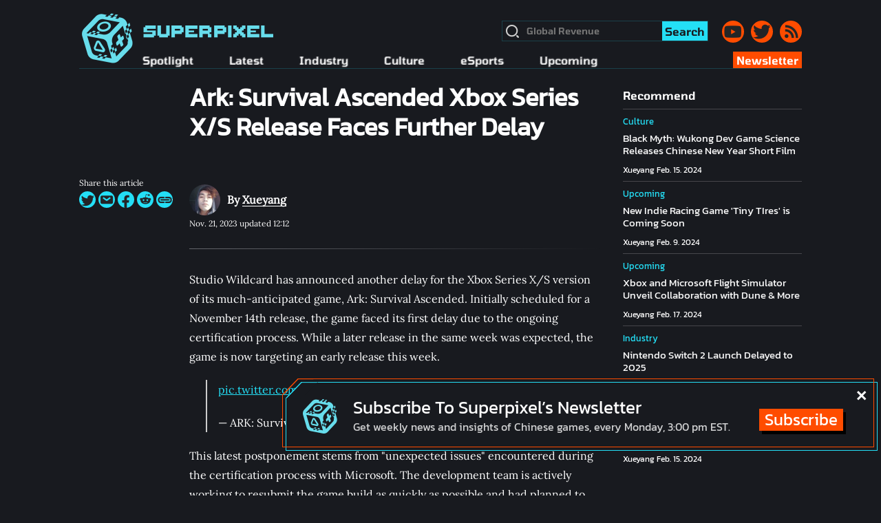

--- FILE ---
content_type: text/html; charset=UTF-8
request_url: https://www.superpixel.com/article/687673
body_size: 44227
content:
<!DOCTYPE html>
<html lang="en" xmlns="http://www.w3.org/1999/xhtml">

<head>
    <!-- Global site tag (gtag.js) - Google Analytics -->
<script async src="https://www.googletagmanager.com/gtag/js?id=G-JRL57P1D2K"></script>
<script>
  window.dataLayer = window.dataLayer || [];
  function gtag(){dataLayer.push(arguments);}
  gtag('js', new Date());

  gtag('config', 'G-JRL57P1D2K');
</script>
    <meta charset="UTF-8">
    
    
<meta http-equiv="X-UA-Compatible" content="IE=edge,chrome=1">
<meta http-equiv=Content-Type content="application/x-www-form-urlencoded;text/html;charset=utf-8">
<meta http-equiv="Cache-Control" content="no-transform" />
<meta http-equiv="Cache-Control" content="no-siteapp" />
<!-- <meta http-equiv="Content-Security-Policy" content="default-src * gap:; style-src * 'self' 'unsafe-inline'; script-src * 'self' 'unsafe-inline' 'unsafe-eval'"> -->
<meta name="format-detection" content="telephone=no">
<meta name="msapplication-tap-highlight" content="no">
<meta name="renderer" content="webkit">
<meta name="viewport" content="width=device-width,user-scalable=no,initial-scale=1,minimum-scale=1,maximum-scale=1">
<link rel="icon" href="https://storage.superpixel.com/dist/default/logo_bw.png" />
<link rel="apple-touch-icon-precomposed" href="https://storage.superpixel.com/dist/default/logo_bw.png">


<link rel="apple-touch-icon" href="https://storage.superpixel.com/dist/default/logo_blue.png" data-type="favicon" data-light="https://storage.superpixel.com/dist/default/logo_bw.png" data-dark="https://storage.superpixel.com/dist/default/logo_blue.png">
<link rel="icon" href="https://storage.superpixel.com/dist/default/logo_blue.png" data-type="favicon" data-light="https://storage.superpixel.com/dist/default/logo_bw.png" data-dark="https://storage.superpixel.com/dist/default/logo_blue.png">
<link rel="favicon" href="https://storage.superpixel.com/dist/default/logo_blue.png" data-type="favicon" data-light="https://storage.superpixel.com/dist/default/logo_bw.png" data-dark="https://storage.superpixel.com/dist/default/logo_blue.png">
<script>
  try {
    let colorSchemeQueryList = window.matchMedia('(prefers-color-scheme: light)');
    const setColorScheme = e => {
      if (e.matches) {
        var favicon = document.querySelectorAll('link[data-type="favicon"]');
        var i = favicon.length;
        while (i--) {
          favicon[i].setAttribute('href', favicon[i].dataset.light);
        }
      } else {
        var favicon = document.querySelectorAll('link[data-type="favicon"]');
        var i = favicon.length;
        while (i--) {
          favicon[i].setAttribute("href", favicon[i].dataset.dark);
        }
      }
    }
    setColorScheme(colorSchemeQueryList);
    colorSchemeQueryList.addListener(setColorScheme);
  } catch(e) {console.log(e?.message || '')}
</script>
<meta name="applicable-device" content="pc,mobile">
<meta name="MobileOptimized" content="width" />
<meta name="HandheldFriendly" content="true" />
<link rel="alternate" type="application/rss+xml" href="https://www.superpixel.com/rss/feed" title="superpixel-rss">
  <base target="_blank">

<link rel="preload" href="https://storage.superpixel.com/static/dist/assets/nav/Kanit.woff2" as="font" type="font/ttf" crossorigin="">
<link rel="preload" href="https://storage.superpixel.com/static/dist/assets/nav/Lora.woff2" as="font" type="font/ttf" crossorigin="">
<link rel="preload" href="https://storage.superpixel.com/static/dist/assets/nav/Tomorrow-SemiBold.woff2" as="font" type="font/ttf" crossorigin="">

<title>Ark: Survival Ascended Xbox Series X/S Release Faces Further Delay -- Superpixel</title>
<meta name="keywords" content="Ark: Survival Ascended,Delay,Xbox">
<meta name="description" content="Studio Wildcard has announced another delay for the Xbox Series X/S version of its much-anticipated game, Ark: Survival Ascended. Initially scheduled for a November 14th release, the game faced its fi">
<meta property="og:type" content="website" />
<meta property="og:title" content="Ark: Survival Ascended Xbox Series X/S Release Faces Further Delay -- Superpixel">
<meta property="og:description" content="Studio Wildcard has announced another delay for the Xbox Series X/S version of its much-anticipated game, Ark: Survival Ascended. Initially scheduled for a November 14th release, the game faced its fi">
<meta property="og:image" content="https://storage.superpixel.com/cover/4340930326710685965ad9676826539d.jpg">
<meta property="og:url" content="https://www.superpixel.com/article/687673/ark-survival-ascended-xbox-series-x-s-release-faces-further-delay">
<!-- twitter -->
<meta name="twitter:card" content="summary_large_image">
<meta name="twitter:url" content="https://www.superpixel.com/article/687673/ark-survival-ascended-xbox-series-x-s-release-faces-further-delay">
<meta name="twitter:title" content="Ark: Survival Ascended Xbox Series X/S Release Faces Further Delay -- Superpixel">
<meta name="twitter:description" content="Studio Wildcard has announced another delay for the Xbox Series X/S version of its much-anticipated game, Ark: Survival Ascended. Initially scheduled for a November 14th release, the game faced its fi">
<meta name="twitter:image" content="https://storage.superpixel.com/cover/4340930326710685965ad9676826539d.jpg@900xAUTO">    <link rel="stylesheet" href="https://storage.superpixel.com/static/dist/css/nav-09634627fe.css">
    <link rel="stylesheet" href="https://storage.superpixel.com/static/dist/css/doc-67a82b11f5.css">
</head>

<body>
  <style>
    .spui-menu-li[data="0"]:hover, .spui-menu-li[data="0"]:active, .spui-menu-li[data="0"].active{
        background-color: #FFCB20;
    }
    .spui-menu-li[data="0"]:hover, .spui-menu-li[data="0"]:active, .spui-menu-li[data="0"].active{
        color: #181A1F;
    }
    .spui-menu-li[data="1"]:hover, .spui-menu-li[data="1"]:active, .spui-menu-li[data="1"].active{
        background-color: #00F460;
    }
    .spui-menu-li[data="1"]:hover, .spui-menu-li[data="1"]:active, .spui-menu-li[data="1"].active{
        color: #181A1F;
    }
    .spui-menu-li[data="2"]:hover, .spui-menu-li[data="2"]:active, .spui-menu-li[data="2"].active{
        background-color: #67ddec;
    }
    .spui-menu-li[data="2"]:hover, .spui-menu-li[data="2"]:active, .spui-menu-li[data="2"].active{
        color: #181A1F;
    }
    .spui-menu-li[data="3"]:hover, .spui-menu-li[data="3"]:active, .spui-menu-li[data="3"].active{
        background-color: #FF4C00;
    }
    .spui-menu-li[data="3"]:hover, .spui-menu-li[data="3"]:active, .spui-menu-li[data="3"].active{
        color: #ffffff;
    }
    .spui-menu-li[data="4"]:hover, .spui-menu-li[data="4"]:active, .spui-menu-li[data="4"].active{
        background-color: #f402B0;
    }
    .spui-menu-li[data="4"]:hover, .spui-menu-li[data="4"]:active, .spui-menu-li[data="4"].active{
        color: #ffffff;
    }
    .spui-menu-li[data="5"]:hover, .spui-menu-li[data="5"]:active, .spui-menu-li[data="5"].active{
        background-color: #9600F0;
    }
    .spui-menu-li[data="5"]:hover, .spui-menu-li[data="5"]:active, .spui-menu-li[data="5"].active{
        color: #ffffff;
    }

            .tag-style-3 {
            color: #232427;
        }
                .tag-style-3 {
            background-color: #67ddec;
        }
        .card-border-3 {
            border: 1px solid #67ddec32;
        }
        .card-border-3:hover, .card-border-3:active{
            border: 1px solid #67ddec;
        }
                .tag-style-4 {
            color: #ffffff;
        }
                .tag-style-4 {
            background-color: #f6520e;
        }
        .card-border-4 {
            border: 1px solid #f6520e32;
        }
        .card-border-4:hover, .card-border-4:active{
            border: 1px solid #f6520e;
        }
                .tag-style-5 {
            color: #ffffff;
        }
                .tag-style-5 {
            background-color: #961fff;
        }
        .card-border-5 {
            border: 1px solid #961fff32;
        }
        .card-border-5:hover, .card-border-5:active{
            border: 1px solid #961fff;
        }
                .tag-style-7 {
            color: #ffffff;
        }
                .tag-style-7 {
            background-color: #f32bbb;
        }
        .card-border-7 {
            border: 1px solid #f32bbb32;
        }
        .card-border-7:hover, .card-border-7:active{
            border: 1px solid #f32bbb;
        }
                .tag-style-6 {
            color: #ffffff;
        }
                .tag-style-6 {
            background-color: #f32bbb;
        }
        .card-border-6 {
            border: 1px solid #f32bbb32;
        }
        .card-border-6:hover, .card-border-6:active{
            border: 1px solid #f32bbb;
        }
                .tag-style-8 {
            color: #ffffff;
        }
                .tag-style-8 {
            background-color: #f32bbb;
        }
        .card-border-8 {
            border: 1px solid #f32bbb32;
        }
        .card-border-8:hover, .card-border-8:active{
            border: 1px solid #f32bbb;
        }
                .tag-style-9 {
            color: #ffffff;
        }
                .tag-style-9 {
            background-color: #f32bbb;
        }
        .card-border-9 {
            border: 1px solid #f32bbb32;
        }
        .card-border-9:hover, .card-border-9:active{
            border: 1px solid #f32bbb;
        }
                .tag-style-10 {
            color: #ffffff;
        }
                .tag-style-10 {
            background-color: #f32bbb;
        }
        .card-border-10 {
            border: 1px solid #f32bbb32;
        }
        .card-border-10:hover, .card-border-10:active{
            border: 1px solid #f32bbb;
        }
                .tag-style-11 {
            color: #ffffff;
        }
                .tag-style-11 {
            background-color: #961fff;
        }
        .card-border-11 {
            border: 1px solid #961fff32;
        }
        .card-border-11:hover, .card-border-11:active{
            border: 1px solid #961fff;
        }
                .tag-style-12 {
            color: #ffffff;
        }
                .tag-style-12 {
            background-color: #961fff;
        }
        .card-border-12 {
            border: 1px solid #961fff32;
        }
        .card-border-12:hover, .card-border-12:active{
            border: 1px solid #961fff;
        }
                .tag-style-13 {
            color: #ffffff;
        }
                .tag-style-13 {
            background-color: #961fff;
        }
        .card-border-13 {
            border: 1px solid #961fff32;
        }
        .card-border-13:hover, .card-border-13:active{
            border: 1px solid #961fff;
        }
                .tag-style-14 {
            color: #ffffff;
        }
                .tag-style-14 {
            background-color: #f6520e;
        }
        .card-border-14 {
            border: 1px solid #f6520e32;
        }
        .card-border-14:hover, .card-border-14:active{
            border: 1px solid #f6520e;
        }
                .tag-style-15 {
            color: #ffffff;
        }
                .tag-style-15 {
            background-color: #f6520e;
        }
        .card-border-15 {
            border: 1px solid #f6520e32;
        }
        .card-border-15:hover, .card-border-15:active{
            border: 1px solid #f6520e;
        }
                .tag-style-16 {
            color: #ffffff;
        }
                .tag-style-16 {
            background-color: #f6520e;
        }
        .card-border-16 {
            border: 1px solid #f6520e32;
        }
        .card-border-16:hover, .card-border-16:active{
            border: 1px solid #f6520e;
        }
                .tag-style-17 {
            color: #ffffff;
        }
                .tag-style-17 {
            background-color: #f6520e;
        }
        .card-border-17 {
            border: 1px solid #f6520e32;
        }
        .card-border-17:hover, .card-border-17:active{
            border: 1px solid #f6520e;
        }
                .tag-style-18 {
            color: #232427;
        }
                .tag-style-18 {
            background-color: #67ddec;
        }
        .card-border-18 {
            border: 1px solid #67ddec32;
        }
        .card-border-18:hover, .card-border-18:active{
            border: 1px solid #67ddec;
        }
                .tag-style-19 {
            color: #232427;
        }
                .tag-style-19 {
            background-color: #67ddec;
        }
        .card-border-19 {
            border: 1px solid #67ddec32;
        }
        .card-border-19:hover, .card-border-19:active{
            border: 1px solid #67ddec;
        }
                .tag-style-20 {
            color: #232427;
        }
                .tag-style-20 {
            background-color: #67ddec;
        }
        .card-border-20 {
            border: 1px solid #67ddec32;
        }
        .card-border-20:hover, .card-border-20:active{
            border: 1px solid #67ddec;
        }
                .tag-style-21 {
            color: #ffffff;
        }
                .tag-style-21 {
            background-color: #961fff;
        }
        .card-border-21 {
            border: 1px solid #961fff32;
        }
        .card-border-21:hover, .card-border-21:active{
            border: 1px solid #961fff;
        }
                .tag-style-22 {
            color: #ffffff;
        }
                .tag-style-22 {
            background-color: #f6520e;
        }
        .card-border-22 {
            border: 1px solid #f6520e32;
        }
        .card-border-22:hover, .card-border-22:active{
            border: 1px solid #f6520e;
        }
                .tag-style-23 {
            color: #232427;
        }
                .tag-style-23 {
            background-color: #67ddec;
        }
        .card-border-23 {
            border: 1px solid #67ddec32;
        }
        .card-border-23:hover, .card-border-23:active{
            border: 1px solid #67ddec;
        }
    
</style>
<div id="navigator" class="spui-menu-container">
    <div class="spui-menu-main-outer">
        <div class="spui-menu-main">
            <a id="spui-nav-logo" href="/" target="_self">
                <div class="spui-logo-icon spui-icon"></div>
                <div class="spui-logo-text spui-icon"></div>
            </a>
                        <div id="spui-nav-toggle" onclick="handleMenuToggle()">
                <div class="spui-icon spui-toggle-icon"></div>
            </div>
            <div class="spui-nav-row-top">
                <div class="spui-menu-search">
                    <div class="spui-menu-search-icon spui-icon"></div>
                    <input class="spui-font-menu spui-menu-search-input" placeholder="Global Revenue" data-default="Global Revenue">
                    <div class="button spui-font-menu spui-menu-search-button">
                        <div class="button-text">Search</div>
                    </div>
                </div>
                <a class="spui-menu-social button" href="https://www.youtube.com/channel/UCOghYSywaIKPBAcezuK_pZg" target="_blank">
                    <div class="spui-icon icon-youtube"></div>
                </a>
                <a class="spui-menu-social button" href="https://twitter.com/superpixelnews" target="_blank">
                    <div class="spui-icon icon-twitter"></div>
                </a>
                <a class="spui-menu-social button" href="https://www.superpixel.com/rss/feed" target="_blank">
                    <div class="spui-icon icon-rss"></div>
                </a>
            </div>
            <div class="spui-flex-box spui-nav-row-bottom">
                <ul class="spui-menu-ul">
                                        <li class="button spui-menu-li spui-font-menu " data="0">
                        <a class="spui-menu-item" href="/spotlight" target="_self">
                            <span>Spotlight</span>
                        </a>
                    </li>
                                        <li class="button spui-menu-li spui-font-menu " data="1">
                        <a class="spui-menu-item" href="/latest" target="_self">
                            <span>Latest</span>
                        </a>
                    </li>
                                        <li class="button spui-menu-li spui-font-menu " data="2">
                        <a class="spui-menu-item" href="/industry" target="_self">
                            <span>Industry</span>
                        </a>
                    </li>
                                        <li class="button spui-menu-li spui-font-menu " data="3">
                        <a class="spui-menu-item" href="https://www.superpixel.com/culture" target="_self">
                            <span>Culture</span>
                        </a>
                    </li>
                                        <li class="button spui-menu-li spui-font-menu " data="4">
                        <a class="spui-menu-item" href="https://www.superpixel.com/esports" target="_self">
                            <span>eSports</span>
                        </a>
                    </li>
                                        <li class="button spui-menu-li spui-font-menu " data="5">
                        <a class="spui-menu-item" href="https://www.superpixel.com/upcoming" target="_self">
                            <span>Upcoming</span>
                        </a>
                    </li>
                                    </ul>
                <div class="spui-menu-newsletter spui-font-menu button" onclick="handleShowSubscribe()">
                    <div class="button-text">Newsletter</div>
                </div>
            </div>
        </div>
    </div>
</div>
<div id="navigator-slider" class="spui-menu-slider-container">
    <div class="spui-menu-slider-outer">
        <div class="spui-slider-menu">
            <div class="spui-slider-search spui-flex-box">
                <div class="spui-menu-search-icon spui-icon"></div>
                <input class="spui-font-menu spui-slider-search-input" placeholder="Elden Ring" data-default="Elden Ring">
                <div class="button spui-font-menu spui-slider-search-button">
                    <div class="button-text">Search</div>
                </div>
            </div>
            <ul class="spui-slider-menu-ul">
                                <li class="spui-font-menu " data="0">
                    <a class="spui-slider-menu-item" href="/spotlight" target="_self">
                        <i class="spui-icon spui-slider-menu-icon"></i>
                        <span>Spotlight</span>
                    </a>
                </li>
                                <li class="spui-font-menu " data="1">
                    <a class="spui-slider-menu-item" href="/latest" target="_self">
                        <i class="spui-icon spui-slider-menu-icon"></i>
                        <span>Latest</span>
                    </a>
                </li>
                                <li class="spui-font-menu " data="2">
                    <a class="spui-slider-menu-item" href="/industry" target="_self">
                        <i class="spui-icon spui-slider-menu-icon"></i>
                        <span>Industry</span>
                    </a>
                </li>
                                <li class="spui-font-menu " data="3">
                    <a class="spui-slider-menu-item" href="https://www.superpixel.com/culture" target="_self">
                        <i class="spui-icon spui-slider-menu-icon"></i>
                        <span>Culture</span>
                    </a>
                </li>
                                <li class="spui-font-menu " data="4">
                    <a class="spui-slider-menu-item" href="https://www.superpixel.com/esports" target="_self">
                        <i class="spui-icon spui-slider-menu-icon"></i>
                        <span>eSports</span>
                    </a>
                </li>
                                <li class="spui-font-menu " data="5">
                    <a class="spui-slider-menu-item" href="https://www.superpixel.com/upcoming" target="_self">
                        <i class="spui-icon spui-slider-menu-icon"></i>
                        <span>Upcoming</span>
                    </a>
                </li>
                            </ul>
        </div>
        <div class="spui-slider-bottom">
            <div data-sub="0" class="spui-nav-subscribe spui-flex-box subscribe-element" onclick="handleShowSubscribe()">
                <i class="spui-icon spui-icon-mail"></i>
                <div class="spui-flex">SUBSCRIBE</div>
                <i class="spui-icon-sub-arrow spui-icon"></i>
            </div>
            <div class="spui-slide-socials spui-flex-box">
                <a class="spui-menu-social button" href="https://www.youtube.com/channel/UCOghYSywaIKPBAcezuK_pZg" target="_blank">
                    <div class="spui-icon icon-youtube icon-sm"></div>
                </a>
                <a class="spui-menu-social button" href="https://twitter.com/superpixelnews" target="_blank">
                    <div class="spui-icon icon-twitter icon-sm"></div>
                </a>
                <a class="spui-menu-social button" href="https://www.superpixel.com/rss/feed" target="_blank">
                    <div class="spui-icon icon-rss icon-sm"></div>
                </a>
            </div>
        </div>
    </div>
</div>
<div class="spui-menu-gap">
</div>
    <div id="wrapper" class="spui-wrapper spui-flex-list">
        <div class="spui-main spui-uniblock">
            <div class="spui-page-container spui-flex-box">
                <!-- main content list -->
                <div class="spui-main-container main-container ">
                    <!-- content -->
                    <div class="spui-doc-main spui-flex-box">
                        <div class="spui-doc-fixed-toolbar spui-font-content">
                          <div>Share this article</div>
                          <div class="share-actions spui-flex-box">
                            <a target="_blank" href="#" class="share-action-button icon-sm button social-share-twitter">
                              <div class="spui-icon icon-twitter icon-fit icon-sm"></div>
                            </a>
                            <a href="mailto:" target="_self" class="share-action-button icon-sm button social-share-mail">
                              <div class="spui-icon icon-mail icon-fit icon-sm"></div>
                            </a>
                            <a target="_blank" href="#" class="share-action-button icon-sm button social-share-facebook">
                              <div class="spui-icon icon-facebook icon-fit icon-sm"></div>
                            </a>
                            <a target="_blank" href="#"  class="share-action-button icon-sm button social-share-reddit">
                              <div class="spui-icon icon-reddit icon-fit icon-sm"></div>
                            </a>
                            <div target="_blank" class="share-action-button icon-sm button social-share-link">
                              <div class="spui-icon icon-link icon-fit icon-sm"></div>
                              <input class="spui-link-hide" style="width:1px; height:1px; overflow:hidden">
                            </div>
                          </div>
                        </div>
                        <div class="spui-doc-left-container spui-flex">
                            <div class="spui-doc-section spui-gradient-border-bottom">
                                <h1 class="spui-doc-title doc-title spui-bold spui-font-title">Ark: Survival Ascended Xbox Series X/S Release Faces Further Delay</h1>
                                <div class="spui-doc-brief doc-subtitle spui-font-content" style="font-style:italic"></div>
                                <!-- banner -->
                                                                                                                                <div class="spui-doc-info spui-flex-box spui-gradient-border-bottom">
                                                                        <div class="spui-flex">
                                        <a class="spui-author-container spui-flex-box" href="/author/Xueyang">
                                            <img class="spui-author-avatar spui-object-fit-cover" src="https://storage.superpixel.com/avatar/99d191fe975180a37cc4989b4dc848a5.jpg@100x100" alt="">
                                            <div class="spui-author-name-bar spui-font-content">By <span class="spui-author-name">Xueyang</span></div>
                                        </a>
                                        <div class="spui-doc-datetime spui-font-content">Nov. 21, 2023 updated 12:12</div>
                                    </div>
                                                                        <div class="spui-doc-share-bar spui-flex-box">
                                        <div class="spui-doc-handle-bar-title spui-f18">SHARE</div>
                                        <div class="spui-flex-box">
                                            <a target="_blank" href="#" class="share-action-button icon-sm button social-share-twitter">
                                            <div class="spui-icon icon-twitter icon-sm"></div>
                                            </a>
                                            <a href="mailto:" target="_self" class="share-action-button icon-sm button social-share-mail">
                                            <div class="spui-icon icon-mail icon-sm"></div>
                                            </a>
                                            <a target="_blank" href="#" class="share-action-button icon-sm button social-share-facebook">
                                            <div class="spui-icon icon-facebook icon-sm"></div>
                                            </a>
                                            <a target="_blank" href="#"  class="share-action-button icon-sm button social-share-reddit">
                                            <div class="spui-icon icon-reddit icon-sm"></div>
                                            </a>
                                            <div target="_blank" class="share-action-button icon-sm button social-share-link">
                                            <div class="spui-icon icon-link icon-sm"></div>
                                            <input class="spui-link-hide" style="width:1px; height:1px; overflow:hidden">
                                            </div>
                                        </div>
                                    </div>
                                </div>
                                <article id="doc-content" class="spui-doc-content spui-font-content">
                                    <p>Studio Wildcard has announced another delay for the Xbox Series X/S version of its much-anticipated game, Ark: Survival Ascended. Initially scheduled for a November 14th release, the game faced its first delay due to the ongoing certification process. While a later release in the same week was expected, the game is now targeting an early release this week.</p>
<blockquote class="twitter-tweet">
<p lang="zxx" dir="ltr"><a href="https://t.co/lPkHLXxkqA">pic.twitter.com/lPkHLXxkqA</a></p>
&mdash; ARK: Survival Ascended (@survivetheark) <a href="https://twitter.com/survivetheark/status/1724974584955556043?ref_src=twsrc%5Etfw">November 16, 2023</a></blockquote>
<p>
<script async="" src="https://platform.twitter.com/widgets.js" charset="utf-8"></script>
</p>
<p>This latest postponement stems from "unexpected issues" encountered during the certification process with Microsoft. The development team is actively working to resubmit the game build as quickly as possible and had planned to provide a more detailed update by the end of last week, which has yet to materialize. Studio Wildcard has expressed commitment to resolving these issues swiftly to ensure the game's prompt release.</p>
<p>In contrast, the PlayStation 5 version of Ark: Survival Ascended appears to be on track, with Studio Wildcard confirming its collaboration with Sony and partners for a launch by the end of November. The exact release date for the PS5 version will be announced once substantial progress has been made.</p>
<p style="text-align: center;"><img data-original="https://storage.superpixel.com/article/687673/f040db8eb841e7b5610625d3923f3c0e.jpg@900xAUTO" width="800" height="450" alt="Ark: Survival Ascended Xbox Series X/S Release Faces Further Delay" /><span class="spui-img-alt">Ark: Survival Ascended Xbox Series X/S Release Faces Further Delay</span></p>
<p>Ark: Survival Ascended, currently available on PC via Steam Early Access, was initially conceived as a free upgrade to Ark: Survival Evolved. However, it evolved into a standalone game. Built on Unreal Engine 5.2, the game promises stunning visuals and enhanced physics, alongside several quality-of-life improvements, although there are areas where technical performance could be enhanced.</p>
<p>Source: <a href="https://twitter.com/survivetheark/status/1724974584955556043?ref_src=twsrc%5Etfw%7Ctwcamp%5Etweetembed%7Ctwterm%5E1724974584955556043%7Ctwgr%5E77c82b1e66e45b9eb9b535d54e0ab8a0a54acd14%7Ctwcon%5Es1_&amp;ref_url=https%3A%2F%2Fgamingbolt.com%2Fark-survival-ascended-delayed-again-on-xbox-series-x-s" target="_blank" rel="noopener">X</a></p>                                </article>
                                <!--<ul id="doc-tags-list" class="spui-doc-tags-list spui-flex-list">
                                                                                                            <li><a class="spui-bold" href="/tag/Ark: Survival Ascended">Ark: Survival Ascended</a></li>
                                                                        <li><a class="spui-bold" href="/tag/Delay">Delay</a></li>
                                                                        <li><a class="spui-bold" href="/tag/Xbox">Xbox</a></li>
                                                                    </ul>-->
                            </div>
                                        
                            <!-- <div class="spui-doc-handle-bar spui-section spui-flex-box">
                                <div class="spui-doc-handle-bar-title spui-f18 spui-grey spui-bold">SHARE THIS STORY</div>
                                <ul class="spui-share-platform-list spui-flex spui-flex-list">
                                    <li>
                                        <a href="mailto:" target="_self" class="spui-doc-social-item spui-icon-message spui-icon-social social-share-mail" type="small"></a>
                                    </li>
                                    <li>
                                        <a href="#" target="_blank" class="spui-doc-social-item spui-icon-facebook spui-icon-social social-share-facebook" type="small"></a>
                                    </li>
                                    <li>
                                        <a href="#" target="_blank" class="spui-doc-social-item spui-icon-twitter spui-icon-social social-share-twitter" type="small"></a>
                                    </li>
                                    <li>
                                        <a href="#" target="_blank" class="spui-doc-social-item spui-icon-reddit spui-icon-social social-share-reddit" type="small"></a>
                                    </li>
                                </ul>
                                <div class="spui-doc-handle-bar-rss spui-f18 spui-grey">GET OUR RSS</div>
                                <button class="spui-bold" onclick="handleShowSubscribe()">SUBSCRIBE</button>
                            </div> -->
<!-- comment -->
<div id="disqus_thread" style="margin: 30px 0"></div>
    <script>
        /**
        *  RECOMMENDED CONFIGURATION VARIABLES: EDIT AND UNCOMMENT THE SECTION BELOW TO INSERT DYNAMIC VALUES FROM YOUR PLATFORM OR CMS.
        *  LEARN WHY DEFINING THESE VARIABLES IS IMPORTANT: https://disqus.com/admin/universalcode/#configuration-variables    */
        var disqus_config = function () {
        this.page.url = 'https://www.superpixel.com/article/687673';  
        this.page.identifier = 'Article-'+'687673'; 
        };
        
        (function() { // DON'T EDIT BELOW THIS LINE
        var d = document, s = d.createElement('script');
        s.src = 'https://www-superpiexel-com.disqus.com/embed.js';
        s.setAttribute('data-timestamp', +new Date());
        (d.head || d.body).appendChild(s);
        })();
    </script>
    <noscript>Please enable JavaScript to view the <a href="https://disqus.com/?ref_noscript">comments powered by Disqus.</a></noscript>
<!-- comment end -->
                            <div class="spui-doc-view-more">
                                                                                    <div class="spui-recommend-line-title spui-font-menu">View More</div>
                                
                                                                                                                                                                                                                                                                                                                                                                                                                                                                                                            <a class="spui-lastest-news-card card-border-5" href="/article/768373/psychedelic-metroidvania-ultros-officially-comes-steam">
                                                                                <div class="spui-section-tag noshadow spui-font-title tag-style-5">
                                            Upcoming                                        </div>
                                                                                <div class="spui-lastest-news-time spui-font-title">
                                            Feb. 15. 2024                                        </div>
                                        <div class="spui-lastest-news-title spui-font-title">
                                            <div class="spui-lastest-news-title-text spui-text-overflow-1">
                                                Psychedelic Metroidvania 'ULTROS' Officially Comes to Steam                                            </div>
                                        </div>
                                    </a>
                                                                                                                                                                                                            <a class="spui-lastest-news-card card-border-5" href="/article/767168/magical-delicacy-demo-now-available-steam">
                                                                                <div class="spui-section-tag noshadow spui-font-title tag-style-5">
                                            Upcoming                                        </div>
                                                                                <div class="spui-lastest-news-time spui-font-title">
                                            Feb. 9. 2024                                        </div>
                                        <div class="spui-lastest-news-title spui-font-title">
                                            <div class="spui-lastest-news-title-text spui-text-overflow-1">
                                                Magical Delicacy Demo Now Available on Steam                                            </div>
                                        </div>
                                    </a>
                                                                                                                                                                                                            <a class="spui-lastest-news-card card-border-3" href="/article/768749/openai-announces-new-ai-tool-sora">
                                                                                <div class="spui-section-tag noshadow spui-font-title tag-style-3">
                                            Industry                                        </div>
                                                                                <div class="spui-lastest-news-time spui-font-title">
                                            Feb. 16. 2024                                        </div>
                                        <div class="spui-lastest-news-title spui-font-title">
                                            <div class="spui-lastest-news-title-text spui-text-overflow-1">
                                                OpenAI Announces New AI Tool 'Sora'                                            </div>
                                        </div>
                                    </a>
                                                                                                                                                                                                            <a class="spui-lastest-news-card card-border-5" href="/article/767811/astlibra-revision-expands-new-dlc-astlibra-gaiden-cave-phantom-mist-coming-steam">
                                                                                <div class="spui-section-tag noshadow spui-font-title tag-style-5">
                                            Upcoming                                        </div>
                                                                                <div class="spui-lastest-news-time spui-font-title">
                                            Feb. 13. 2024                                        </div>
                                        <div class="spui-lastest-news-title spui-font-title">
                                            <div class="spui-lastest-news-title-text spui-text-overflow-1">
                                                ASTLIBRA Revision Expands With New DLC 'ASTLIBRA Gaiden: The Cave of Phantom Mist' Coming to Steam                                            </div>
                                        </div>
                                    </a>
                                                                                                                                                            </div>
                                            
                        </div>

                        <div class="spui-doc-right-container">
                            <div class="spui-not-pc spui-doc-recomment-guide">You May Also Like</div>
                            <!-- right recommend list -->
                            <div class="spui-recommend-line-section">
    <div class="spui-recommend-line-title spui-font-menu">Recommend</div>
    <ul class="spui-recommend-line-list spui-font-title">
                                <li class="spui-recommend-line-item">
    <a href="/article/768626/black-myth-wukong-dev-game-science-releases-chinese-new-year-short-film">
                <span class="spui-recommend-line-tag">Culture</span>
                <div class="spui-recommend-line-item-title spui-text-overflow-3">Black Myth: Wukong Dev Game Science Releases Chinese New Year Short Film</div>
        <span class="spui-recommend-line-datetime">Xueyang Feb. 15. 2024</span>
    </a>
</li>                                <li class="spui-recommend-line-item">
    <a href="/article/767031/new-indie-racing-game-tiny-tires-coming-soon">
                <span class="spui-recommend-line-tag">Upcoming</span>
                <div class="spui-recommend-line-item-title spui-text-overflow-3">New Indie Racing Game 'Tiny TIres' is Coming Soon</div>
        <span class="spui-recommend-line-datetime">Xueyang Feb. 9. 2024</span>
    </a>
</li>                                <li class="spui-recommend-line-item">
    <a href="/article/768022/xbox-microsoft-flight-simulator-unveil-collaboration-dune-more">
                <span class="spui-recommend-line-tag">Upcoming</span>
                <div class="spui-recommend-line-item-title spui-text-overflow-3">Xbox and Microsoft Flight Simulator Unveil Collaboration with Dune & More</div>
        <span class="spui-recommend-line-datetime">Xueyang Feb. 17. 2024</span>
    </a>
</li>                                <li class="spui-recommend-line-item">
    <a href="/article/768886/nintendo-switch-2-launch-delayed-2025">
                <span class="spui-recommend-line-tag">Industry</span>
                <div class="spui-recommend-line-item-title spui-text-overflow-3">Nintendo Switch 2 Launch Delayed to 2025</div>
        <span class="spui-recommend-line-datetime">Xueyang Feb. 17. 2024</span>
    </a>
</li>                                <li class="spui-recommend-line-item">
    <a href="/article/768503/moon-studios-unveils-no-rest-wicked">
                <span class="spui-recommend-line-tag">Upcoming</span>
                <div class="spui-recommend-line-item-title spui-text-overflow-3">Moon Studios Unveils 'No Rest for the Wicked'</div>
        <span class="spui-recommend-line-datetime">Xueyang Feb. 15. 2024</span>
    </a>
</li>                                                                                                    </ul>
</div>                        </div>
                    </div>
                </div>
            </div>
            
        </div>
    </div>
    <footer class="spui-footer">
  <div class="spui-footer-container">
    <div class="spui-footer-top spui-flex-box">
      <div class="spui-footer-logo spui-icon"></div>
      <div class="spui-footer-sep"></div>
      <a class="spui-footer-action button" href="https://www.youtube.com/channel/UCOghYSywaIKPBAcezuK_pZg" target="_blank">
        <div class="spui-icon icon-youtube icon-sm"></div>
      </a>
      <a class="spui-footer-action button" href="https://twitter.com/superpixelnews" target="_blank">
        <div class="spui-icon icon-twitter icon-sm"></div>
      </a>
      <a class="spui-footer-action button" href="https://www.superpixel.com/rss/feed" target="_blank">
        <div class="spui-icon icon-rss icon-sm"></div>
      </a>
      <a class="spui-footer-action button" href="https://www.facebook.com/Superpixel-186636116784969" target="_blank">
        <div class="spui-icon icon-facebook icon-sm"></div>
      </a>
      <a class="spui-footer-action button" href="https://www.reddit.com/r/superpixelnews/" target="_blank">
        <div class="spui-icon icon-reddit icon-sm"></div>
      </a>
    </div>
    <div class="spui-footer-bottom spui-flex-box">
      <div class="spui-footer-name spui-font-menu">© 2023 Superpixel All rights Reserved.</div>
      <ul class="spui-footer-info-list spui-font-menu spui-flex-box">
          <li><span class="button" onclick="handleShowSubscribe()">Newsletter</span></li>
          <li><a href="https://www.superpixel.com/rules/about" target="_blacnk">About</a></li>
          <li><span class="button" onclick="handleShowFeedback()">Contact Us</a></li>
          <li><a href="https://www.superpixel.com/rules/tos"  target="_blacnk">Term of Service</a></li>
          <li><a href="https://www.superpixel.com/rules/privacy"  target="_blacnk">Privacy</a></li>
          <li><a href="https://www.superpixel.com/rules/about"  target="_blacnk">FAQ</a></li>
      </ul>
    </div>
  </div>
</footer>    <script src="https://storage.superpixel.com/static/lib/jquery/3.1.1/jquery.min.js"></script>
    <script src="https://storage.superpixel.com/static/lib/jquery/lazyload/jquery.lazyload.min.js"></script>
    <script src="https://storage.superpixel.com/static/dist/js/nav-96619b926e.js"></script>
    <script src="https://storage.superpixel.com/static/dist/js/doc-512cb297e3.js"></script>
</body>

</html>

--- FILE ---
content_type: text/css
request_url: https://storage.superpixel.com/static/dist/css/nav-09634627fe.css
body_size: 5149
content:
li,ul{list-style:none}.spui-icon,.spui-logo-icon,.spui-logo-text{background-repeat:no-repeat}@font-face{font-family:Kanit;src:url(https://storage.superpixel.com/static/dist/assets/nav/Kanit.woff2)}@font-face{font-family:Lora;src:url(https://storage.superpixel.com/static/dist/assets/nav/Lora.woff2)}@font-face{font-family:Tomorrow;src:url(https://storage.superpixel.com/static/dist/assets/nav/Tomorrow-SemiBold.woff2)}article,aside,audio,blockquote,body,button,dd,div,dl,dt,fieldset,figcaption,figure,footer,form,h1,h2,h3,h4,h5,h6,header,hgroup,input,legend,li,menu,nav,ol,p,pre,section,td,textarea,th,ul,video{margin:0;padding:0}html{width:100%}table{border-collapse:collapse;border-spacing:0}fieldset,img{border:0}address,caption,cite,code,dfn,optgroup,th,var{font-style:inherit;font-weight:inherit}a:hover,del,ins{text-decoration:none}caption,th{text-align:left}h1,h2,h3,h4,h5,h6{font-size:100%;font-weight:400}q:after,q:before{content:''}abbr,acronym{border:0;font-variant:normal}sub,sup{vertical-align:baseline}body,button,input,select,textarea{outline:0;border:none;-webkit-tap-highlight-color:transparent;-webkit-font-smoothing:antialiased}input,textarea{resize:none;outline:0;-webkit-appearance:none}cite,i{font-style:normal}a{text-decoration:none;color:inherit}a:focus,div:focus{outline:0}*{-webkit-box-sizing:border-box;-moz-box-sizing:border-box;box-sizing:border-box;-webkit-font-smoothing:subpixel-antialiased;-webkit-backface-visibility:hidden}body{position:absolute;top:0;left:0;right:0;min-height:100vh;color:#fff;font-family:PingFang-SC-Bold,-apple-system-font,"helvetica neue",Helvetica,"PingFang SC","Hiragino Sans GB",Arial,"Microsoft YaHei",sans-serif;--default-font:"PingFang-SC-Bold",-apple-system-font,"helvetica neue",Helvetica,"PingFang SC","Hiragino Sans GB",Arial,"Microsoft YaHei",sans-serif;--bg-banner:url(https://storage.superpixel.com/static/dist/assets/docs/banner_bg.jpg);--icon-search-large:url(https://storage.superpixel.com/static/dist/assets/search/search_large.png);--icon-social:url(https://storage.superpixel.com/static/dist/assets/nav/social_sprites.png);--icon-logo-dark:url(https://storage.superpixel.com/static/dist/assets/nav/logo_dark.png);--icon-trans-logo:url(https://storage.superpixel.com/static/dist/assets/users/corner_logo.png);padding-bottom:160px;--color-grey:#C3C3C3;--color-darkgrey:#46464B;--color-dark:#181A1F;--color-theme:#24DFF6;--color-green:#00F460;--color-pink:#F402B0;--color-purple:#9600F0;--color-blue:#2F00FF;--color-yellow:#FFCB20;--color-orange:#FF4C00;--color-white:#FFFFFF;--color-grey-20:#C3C3C3;--color-darkgrey-20:#46464B32;--color-dark-20:#181A1F32;--color-theme-20:#24DFF632;--color-green-20:#00F46032;--color-pink-20:#F402B032;--color-purple-20:#9600F032;--color-blue-20:#2F00FF32;--color-yellow-20:#FFCB2032;--color-orange-20:#FF4C0032;--color-white-20:#FFFFFF32;--color-white-80:#FFFFFFcc;--color-dark-40:#181A1F66;background-color:var(--color-dark)}.no-border{border:0}.spui-bold{font-weight:700}.spui-font-title{font-family:Kanit,PingFang-SC-Bold,-apple-system-font,"helvetica neue",Helvetica,"PingFang SC","Hiragino Sans GB",Arial,"Microsoft YaHei",sans-serif}.spui-font-content{font-family:Lora,PingFang-SC-Bold,-apple-system-font,"helvetica neue",Helvetica,"PingFang SC","Hiragino Sans GB",Arial,"Microsoft YaHei",sans-serif}.spui-font-menu{font-family:Tomorrow,PingFang-SC-Bold,-apple-system-font,"helvetica neue",Helvetica,"PingFang SC","Hiragino Sans GB",Arial,"Microsoft YaHei",sans-serif}.spui-icon{background-image:url(https://storage.superpixel.com/static/dist/assets/nav/css_sprites_v4.png);background-size:210px}::selection{background-color:var(--color-orange)}.spui-center{text-align:center}.spui-rel{position:relative}.spui-abs{position:absolute}.spui-flex-box{display:-webkit-box;display:-moz-box;display:-webkit-flex;display:-moz-flex;display:-ms-flexbox;display:flex;align-items:center}.spui-block{display:block}.spui-flex-list,.spui-text-overflow-1,.spui-text-overflow-2,.spui-text-overflow-3{display:-webkit-box}.spui-flex-list{display:-moz-box;display:-webkit-flex;display:-moz-flex;display:-ms-flexbox;display:flex;flex-wrap:wrap}.spui-flex{flex:auto;flex:1;overflow:hidden}.spui-text-overflow{width:100%;text-overflow:ellipsis;white-space:nowrap;display:block}.spui-text-overflow-1{-webkit-box-orient:vertical;-webkit-line-clamp:1;overflow:hidden}.spui-banner-title-text,.spui-text-overflow-2{overflow:hidden;-webkit-box-orient:vertical;-webkit-line-clamp:2}.spui-text-overflow-3{overflow:hidden;-webkit-box-orient:vertical;-webkit-line-clamp:3}.spui-placeholder-image{position:relative;padding-bottom:100%}.spui-placeholder-image>img{position:absolute;left:0;top:0;width:100%;height:100%;object-fit:cover}.spui-section{background:#232427;border-radius:20px}.spui-object-fit-cover{width:100%;height:100%;display:block;object-fit:cover}.spui-normal-font{font-family:var(--default-font)}.spui-theme{color:var(--color-theme)}.spui-grey{color:var(--color-grey)}.spui-dark,.spui-section-tag{color:var(--color-dark)}.spui-white{color:#fff}.spui-f14{font-size:14px}.spui-f16,.spui-tab{font-size:16px}.spui-f18{font-size:18px}.spui-f20{font-size:20px}.spui-f22{font-size:22px}.spui-f24{font-size:24px}.spui-f36{font-size:36px}.lsplit{margin:0 20px;font-size:.8rem;position:relative;bottom:1px}.spui-toast-comp{position:fixed;left:50%;transform:translate(-50%,-50%);top:50%;min-width:375px;z-index:200;display:none}.spui-toast-logo{position:absolute;width:58px;height:58px;background-position:0 -66px}.spui-toast-msg{padding-left:76px;font-size:26px;line-height:30px}.spui-toast-view{min-width:375px;min-height:100px;background-color:rgba(0,0,0,0)}.spui-toast-backlayer .spui-flex-box{width:100%;height:100%;justify-content:center}.spui-toast-view .bg-dark{background-color:var(--color-dark)}.spui-cover,.spui-footer-sep{background-color:var(--color-darkgrey)}.spui-toast-view .border-theme{border-color:var(--color-theme)}.spui-toast-view .border-orange{border-color:var(--color-orange)}.spui-toast-view .inner-bg1{position:absolute;bottom:0;left:0;right:0;top:24px;border-width:0 1px 1px;border-style:solid}.spui-toast-view .inner-bg2{position:absolute;top:0;left:23px;right:0;height:24px;border-width:1px 1px 0 0;border-style:solid}.spui-toast-view .inner-bg3{position:absolute;top:0;left:11px;width:24px;height:24px;border-width:1px 0 0 2px;border-style:solid;transform:skew(-44deg)}.spui-toast-container-border{position:absolute;left:-5px;top:-5px;right:5px;bottom:5px}.spui-toast-view.spui-toast-container .inner-bg1{top:24px}.spui-toast-view.spui-toast-container .inner-bg2{position:absolute;left:23px;height:24px}.spui-toast-view.spui-toast-container .inner-bg3{left:11px;width:24px;height:24px}.spui-toast-content{display:flex;flex-direction:row;align-items:center;justify-content:space-between;padding:0 15px 0 20px;z-index:21;width:100%;height:100%}.button{cursor:pointer}.button:hover .button-text,.button:hover .spui-down-arrow{transform:translateY(1px)}@media screen and (max-width:600px){.button:hover .button-text,.button:hover .spui-down-arrow{transform:none}.button:active .button-text,.button:hover .spui-down-arrow{transform:translateY(1px)}}.spui-cover{position:relative;width:100%;padding-bottom:56.25%;overflow:hidden}.spui-cover-img{position:absolute;left:0;top:0;right:0;bottom:0;width:100%;height:100%;object-fit:cover;display:block}.spui-tab{display:flex;align-items:center;justify-content:center}.spui-section-tag{position:absolute;z-index:5;left:-10px;top:8px;height:24px;line-height:24px;padding:0 4px;background-color:var(--color-theme);box-shadow:4px 5px 0 #000;overflow:hidden}.spui-section-tag.noshadow{box-shadow:none}.spui-wrapper{width:100%}.spui-menu-container{position:fixed;width:100%;height:100px;margin:0 auto 25px;z-index:10;background-color:var(--color-dark)}.spui-menu-gap{position:relative;height:120px}.spui-menu-main-outer{position:relative;width:1070px;padding:0 10px;max-width:100%;height:100%;z-index:10;margin:0 auto}.spui-menu-main{position:relative;display:flex;height:100%;width:100%;flex-direction:column;justify-content:flex-end;border-bottom:1px solid var(--color-theme-20)}#spui-nav-logo{position:absolute;bottom:0;width:290px;height:80px;z-index:15}#spui-nav-toggle{cursor:pointer;position:absolute;z-index:15;display:none}.spui-logo-icon{width:80px;height:80px;background-position:-6px -370px}.spui-logo-text{position:absolute;left:93px;top:6px;width:200px;height:60px;background-position:-5px -443px}.spui-page-title{color:var(--color-theme);position:absolute;left:295px;top:32px;font-size:22px}.spui-loading-logo{display:block;width:25px;height:25px;background-position:-5px -178px;margin-right:10px;animation:rolling 2s linear 0s infinite}@keyframes rolling{from{transform:rotate(0)}to{transform:rotate(360deg)}}.spui-nav-row-top{position:relative;display:flex;justify-content:flex-end}.spui-nav-row-bottom{justify-content:space-between;padding-left:82px;width:100%;overflow:hidden;z-index:20}.spui-menu-search{position:relative;display:flex;width:300px;height:30px;margin-bottom:15px;align-items:center;border:1px solid var(--color-theme-20);margin-right:10px}.spui-menu-search-icon{position:absolute;width:25px;height:25px;background-position:-90px -127px;z-index:2}.spui-menu-li,.spui-menu-ul{bottom:1px;position:relative;display:flex}.spui-menu-search-input{background-color:var(--color-dark);width:280px;color:var(--color-white);padding:0 10px 0 35px}.spui-menu-search-button{background-color:var(--color-theme);text-align:center;height:28px;line-height:30px;padding:0 4px;color:var(--color-dark)}.spui-menu-social{width:32px;height:32px;border-radius:50%;background-color:var(--color-orange);margin-left:10px}.icon-facebook,.icon-link,.icon-mail,.icon-reddit,.icon-rss,.icon-twitter,.icon-youtube{width:30px;height:30px}.icon-youtube{background-position:-6px -217px}.icon-twitter{background-position:-39px -217px}.icon-rss{background-position:-71px -217px}.icon-facebook{background-position:-136px -217px;margin-top:2px}.icon-reddit{background-position:-169px -217px}.icon-link{background-position:-6px -250px}.icon-mail{background-position:-106px -217px}.icon-sm{width:24px;height:24px}.icon-sm.icon-youtube{background-position:-5px -290px}.icon-sm.icon-twitter{background-position:-37px -290px}.icon-sm.icon-rss{background-position:-66px -290px}.icon-sm.icon-facebook{background-position:-122px -288px}.icon-sm.icon-reddit{background-position:-149px -289px}.icon-sm.icon-link{background-position:-177px -290px}.icon-sm.icon-mail{background-position:-92.5px -289.5px}.spui-menu-ul{height:20px}.spui-menu-li,.spui-menu-newsletter{height:24px;line-height:26px;cursor:pointer}.skew-button{transform:skew(-30deg)}.skew-button-inner{transform:skew(30deg)}.spui-menu-li{margin:0;transform:skew(-30deg);overflow:hidden}.spui-menu-item{padding:0 26px}.spui-menu-li[data="0"] .spui-menu-item{padding-left:10px}.spui-menu-li:hover{background-color:var(--color-theme)}.spui-menu-li:hover .spui-menu-item{transform:skew(30deg) translateY(1px)}.spui-menu-item{transform:skew(30deg);white-space:nowrap}.spui-menu-newsletter{padding:0 5px;background-color:var(--color-orange)}#navigator-slider{transform:translateX(-100%)}.navigator-ani{transition:all .2s ease 0s}.spui-menu-slider-container{position:fixed;left:0;height:100%;background:var(--color-dark-40);width:240px;z-index:8}.spui-menu-slider-outer{position:absolute;left:0;top:0;width:240px;padding-top:60px;height:100%;background:var(--color-dark);display:flex;flex-direction:column;justify-content:space-between}.spui-slider-menu-ul li{width:100%;height:50px}.spui-slider-menu-item{display:flex;height:100%;width:100%;padding:10px 0 10px 20px;align-items:center;color:#64666C}.spui-slider-menu-item:active .spui-slider-menu-item.active,.spui-slider-menu-item:hover,.spui-slider-search-button{background-color:var(--color-theme);color:var(--color-dark)}.spui-slider-menu-icon{width:16px;height:16px;margin-right:18px;background-position:-23px -158px}.spui-slider-menu-item:active .spui-slider-menu-icon .spui-slider-menu-item.active .spui-slider-menu-icon,.spui-slider-menu-item:hover .spui-slider-menu-icon{background-position:-5px -158px}.spui-slider-bottom{color:var(--color-theme);padding:0 0 20px}.spui-nav-subscribe{width:100%;padding:0 20px;height:40px;background-color:#28292C;margin-bottom:5px;cursor:pointer}.spui-slide-socials{margin:10px 0 0 10px}.spui-icon-mail{width:13px;height:11px;margin-right:20px;background-position:-41px -160px}.spui-icon-sub-arrow{width:10px;height:10px;background-position:-165px -130px}.spui-nav-row-top .spui-menu-subscribe{display:none}.spui-slider-search{height:36px;margin:10px 10px 10px 15px;border:1px solid var(--color-theme)}.spui-slider-search-button{font-size:14px;height:100%;width:63px;padding:0 5px;display:flex;align-items:center}.spui-slider-search-input{background-color:var(--color-dark);color:var(--color-white);padding:0 10px 0 35px;width:150px}.spui-uniblock{width:1070px;padding:0 10px;margin:0 auto;max-width:100%}.spui-subscribe-footer-modal{max-width:98%;max-width:calc(100% - 20px)}.spui-subscribe-footer-modal .spui-modal-button{margin:10px 35px 0}.spui-subscribe-footer-modal.spui-modal{background-color:transparent;left:auto;bottom:65px;right:5px;top:auto;transform:translate(102%);transition:all .2s ease 0s}.spui-subscribe-footer-logo{width:58px;height:58px;background-position:0 -66px}.spui-subscribe-footer-info{margin-left:20px}.spui-subscribe-footer-title{font-size:26px;line-height:30px}.spui-subscribe-footer-text{font-size:16px;line-height:26px;color:var(--color-white-80)}.spui-footer{position:absolute;bottom:0;left:0;right:0;width:100%;height:160px;padding-top:40px;background-color:var(--color-dark);overflow:hidden}.spui-footer-container{max-width:100%;width:1360px;padding:0 10px;margin:0 auto;align-items:center}.spui-footer-bottom{justify-content:space-between}.spui-footer-logo{width:190px;height:60px;background-position:0 -65px}.spui-footer-sep{height:25px;width:1px;margin:0 10px}.spui-footer-action,.spui-load-more:hover{background-color:var(--color-orange)}.spui-footer-action{width:26px;height:26px;border-radius:13px;margin:0 5px;display:flex;align-items:center;justify-content:center}.spui-footer-info-list,.spui-modal-view{align-items:flex-start}.spui-footer-name{font-size:14px;margin-left:4px}.spui-footer-info-list li{font-size:14px;margin:0 35px}.spui-card-m{position:relative;cursor:pointer;width:250px;border:1px solid var(--color-theme-20)}.spui-card-line:active,.spui-card-line:hover,.spui-card-m:active,.spui-card-m:hover{border:1px solid var(--color-theme)}.spui-card-m-info{height:80px;padding:8px 10px;display:flex;flex-direction:column;justify-content:space-between}.spui-card-m-title{font-size:15px;line-height:18px}.spui-card-m-text{font-size:8px;display:flex;margin-top:10px;justify-content:space-between}.spui-load-more{width:150px;height:28px;margin:60px auto 20px;text-align:center;overflow:hidden}.spui-down-arrow{background-position:-94px -154px;width:23px;height:20px}button{background:#67DDEC;border-radius:18px;font-size:14px;line-height:14px;padding:9px 25px;cursor:pointer}button:disabled{background-color:var(--color-grey);cursor:default}button:disabled .button-text:hover{transform:none}.spui-cookies-checkbox{padding:9px 0 9px 30px;cursor:pointer}.spui-icon-checkbox{width:12px;height:12px;background-position:-193px -92px;display:inline-block;margin-right:6px}.spui-cookie-accept[data-checked="0"] .spui-icon-checkbox,.spui-subscribe-accept[data-checked="0"] .spui-icon-checkbox{background-position:2000px;background-color:var(--color-darkgrey);border-radius:2px}.spui-fixed-subscribe-pad-logo,.spui-mobile,.spui-scaled-logo{display:none}.spui-modal{position:fixed;z-index:20;left:0;right:0;top:0;bottom:0;background-color:var(--color-dark-40);display:flex;justify-content:center;align-items:center}.spui-modal-container{max-width:375px;background-color:rgba(0,0,0,0)}.spui-modal-container .inner-bg1{position:absolute;bottom:0;left:0;right:0;top:60px;border-width:0 1px 1px;border-style:solid}.spui-modal-container .inner-bg2{position:absolute;top:0;left:60px;right:0;height:60px;border-width:1px 1px 0 0;border-style:solid}.spui-modal-container .inner-bg3{position:absolute;top:0;left:29px;width:60px;height:60px;border-width:1px 0 0 2px;border-style:solid;transform:skew(-44deg)}.spui-subscribe-footer-view.spui-modal-container .inner-bg1{top:24px}.spui-subscribe-footer-view.spui-modal-container .inner-bg2{position:absolute;left:23px;height:24px}.spui-subscribe-footer-view.spui-modal-container .inner-bg3{left:11px;width:24px;height:24px}.spui-modal-container .border-theme{border-color:var(--color-theme)}.spui-modal-container .border-orange{border-color:var(--color-orange)}.spui-modal-container .bg-dark{background-color:var(--color-dark)}.spui-modal-container-border{position:absolute;left:-5px;top:-5px;right:5px;bottom:5px}.spui-modal-container-border .inner-bg2{height:63px}.spui-modal-container-border .inner-bg1{top:63px}.spui-modal-container-border .inner-bg3{left:30px;height:63px}.spui-modal-view{position:relative;width:400px;min-height:200px}.spui-modal-content{flex-direction:column;justify-content:center;z-index:21;width:100%;height:100%;padding:0 15px 0 20px}.spui-subscribe-footer-view .spui-modal-content{display:flex;flex-direction:row;align-items:center;justify-content:space-between;padding:0 15px 0 20px}.spui-modal-logo{width:190px;height:60px;background-position:0 -64px;margin:5px auto;transform:scale(.8)}.spui-modal-close{position:absolute;z-index:22;right:8px;top:4px;width:30px;height:30px;text-align:center;cursor:pointer;background-position:-70px -150px}.spui-modal-content-title{font-size:26px}.spui-modal-content-text{font-size:16px;line-height:28px;color:var(--color-white-80);margin:5px 0 15px}.spui-feedback-email-input,.spui-feedback-message-input,.spui-subscribe-email-input{height:40px;font-size:16px;padding:6px 8px;background-color:var(--color-darkgrey);border:1px solid var(--color-theme);color:var(--color-white);width:96%;font-style:italic}.spui-feedback-message-input{margin-top:20px;height:200px;resize:none}.spui-cookie-accept,.spui-subscribe-accept{margin-top:10px;color:var(--color-white-80)}.spui-modal-button{margin:25px auto;height:32px;padding:0 8px;background-color:var(--color-orange);color:var(--color-white);box-shadow:4px 5px 0 #000;font-size:24px;line-height:32px;text-align:center;border-radius:0;display:flex;justify-content:center}.flyin-init{opacity:0}.flyin-ani{animation:flyin .2s ease 0s forwards}@keyframes flyin{0%{transform:translate(50px,100px);opacity:.2}100%{transform:translate(0,0);opacity:1}}.spui-banners{align-items:flex-start}.spui-banner-1,.spui-banner-3{position:relative;display:flex;flex:33}.spui-banner-2{position:relative;display:flex;flex:74;margin:0 15px}.spui-banner-1 .spui-banner-card:nth-child(2),.spui-banner-3 .spui-banner-card:nth-child(2){margin:0 0 10px}.spui-banner-1 .spui-banner-inner,.spui-banner-3 .spui-banner-inner{width:100%;padding-bottom:157.57%}.spui-banner-2 .spui-banner-inner{width:100%;padding-bottom:70.3%}.spui-banner-container{position:absolute;left:0;top:0;right:0;bottom:0}.spui-banner-1 .spui-banner-container,.spui-banner-3 .spui-banner-container{display:flex;flex-direction:column;justify-content:space-between}.spui-banner-2 .spui-banner-card{min-height:100%}.spui-banner-card{position:relative;display:flex;flex-direction:column;flex:1;border:1px solid var(--color-theme-20);cursor:pointer}.spui-banner-1 .spui-banner-card:nth-child(1),.spui-banner-3 .spui-banner-card:nth-child(1){display:none}.spui-banner-card:active,.spui-banner-card:hover{border:1px solid var(--color-theme)}.spui-banner-title{flex:1;padding:4px 10px 0;display:flex}.spui-banner-title-text{font-size:14px;line-height:20px;text-overflow:ellipsis;display:-webkit-box}.spui-banner-title-big{font-size:22px;line-height:32px}.spui-card-m-time{text-align:right}@media screen and (min-width:1800px){.spui-menu-main-outer,.spui-uniblock{width:1420px}.spui-section-tag{line-height:26px;padding:0 6px;font-size:24px;height:26px}.spui-menu-li{font-size:20px;height:28px}.spui-menu-ul{height:24px}.spui-menu-newsletter{font-size:20px;height:28px}.spui-tab{font-size:20px}.spui-load-more{width:180px;height:32px}.spui-card-m{width:330px}.spui-card-m-info{height:96px}.spui-card-m-title{font-size:18px;line-height:24px}.spui-card-m-text{font-size:14px}.spui-banner-title{padding:8px 10px;display:flex}.spui-banner-title-text{font-size:18px;line-height:24px}.spui-banner-title-big{font-size:32px;line-height:38px;margin-top:2px}}@media screen and (max-width:1100px){.spui-fixed-subscribe-logo,.spui-fixed-subscribe-split-line,.spui-page-title{display:none}.spui-footer{padding-top:20px}.spui-menu-li{font-size:16px;height:22px;line-height:22px;bottom:-1px}.spui-menu-item{padding:0 10px}.spui-footer-info-list li{margin:0 25px}.spui-footer-bottom{flex-direction:column-reverse;margin:20px 0 0;color:var(--color-white-80)}.spui-footer-name{font-size:12px;margin:10px 0}.spui-subscribe-footer{height:105px;padding:0 35px}.spui-subscribe-container{margin-right:7px}.spui-fixed-subscribe-text .spui-f24{font-size:14px}.spui-fixed-subscribe-pad-logo{display:block;width:100px;height:28px;background-size:105px;background-position:-2.5px -2.5px;margin-bottom:5px}.spui-subscribe-container button{text-align:center}.spui-icon-close{transform:scale(.5)}.spui-banners{flex-direction:column;padding:0 10px 0 20px}.spui-banner-container{position:relative}.spui-banner-1,.spui-banner-3{width:100%}.spui-banner-1 .spui-banner-inner,.spui-banner-3 .spui-banner-inner{padding-bottom:inherit}.spui-banner-1 .spui-banner-container,.spui-banner-3 .spui-banner-container{flex-direction:row}.spui-banner-2{flex:none;width:0;height:0;overflow:hidden;margin:8px 0}.spui-banner-1 .spui-banner-card:nth-child(1){display:block;margin:0 15px 0 0}.spui-banner-1 .spui-banner-card:nth-child(2){margin:0}.spui-banner-1 .spui-banner-card:nth-child(3){display:none}.spui-banner-3 .spui-banner-card:nth-child(1){display:block;margin:0 15px 0 0}.spui-banner-3 .spui-banner-card:nth-child(2){margin:0 15px 0 0}.spui-banner-title{height:60px;padding:6px 10px}.spui-banner-1 .spui-banner-title{height:70px}.spui-banner-1 .spui-banner-title-text{font-size:18px;line-height:26px}.spui-banner-title-text{font-size:16px;line-height:22px}.spui-banner-title-big{font-size:22px;line-height:28px}}@media screen and (max-width:810px){.spui-subscribe-footer-modal{display:none}.spui-menu-li{font-size:14px}.spui-menu-ul{width:0;overflow:hidden}.spui-logo-text{left:50px;width:130px;height:30px;background-position:-55px -78px;background-size:210px}.spui-page-title{display:block;left:236px;top:21px;font-size:16px}.spui-footer-info-list li{font-size:12px;margin:0 10px}.spui-menu-container{height:60px}.spui-menu-main{justify-content:center;padding:0 10px 0 6px}.spui-menu-main-outer{padding:0}.spui-menu-gap{height:70px}#spui-nav-logo{height:50px;width:180px;top:8px;left:50px}#spui-nav-toggle{display:block;height:50px;width:50px;top:8px;left:6px;padding-left:8px;padding-top:8px}.fixed-subscribe,.spui-banner-3 .spui-banner-card:nth-child(3),.spui-menu-search,.spui-nav-row-bottom,.spui-nav-row-top .spui-menu-social{display:none}.spui-toggle-icon{width:30px;height:30px;background-position:-60px -126px}#spui-nav-toggle.nav-active .spui-toggle-icon{background-position:-30px -126px}.spui-logo-icon{width:50px;height:46px;background-position:-1px -323px}#navigator-slider.nav-active{transform:translateX(0)}.spui-banner-3 .spui-banner-card:nth-child(2){margin:0}.spui-banner-1 .spui-banner-title{height:60px}.spui-banner-1 .spui-banner-title-text{font-size:16px;line-height:22px}}@media screen and (max-width :600px){.spui-tab{font-size:14px}.spui-section-tag{top:6px;font-size:14px;height:20px;line-height:22px}.spui-footer-action{margin:0 2px}.spui-footer-bottom{margin:10px 0 0}.spui-footer-info-list{flex-wrap:wrap;justify-content:center}.spui-footer-info-list li{margin-bottom:5px}.spui-menu-container{height:40px}.spui-menu-slider-outer{padding-top:40px;font-size:14px}.spui-menu-gap{height:50px}#spui-nav-logo{height:36px;width:135px;top:4px;left:40px}.spui-logo-icon{width:36px;height:36px;background-position:0 -174px;background-size:210px}.spui-logo-text{left:36px;top:0;background-position:-84px -173px}.spui-page-title{display:block;left:172px;top:13px;font-size:12px}.spui-banner-1 .spui-banner-title-text,.spui-banner-title-text{font-size:20px;line-height:26px}.spui-menu-social{width:24px;height:24px;margin-left:6px}#spui-nav-toggle{width:40px;height:40px;top:0;left:0;padding-left:8px;padding-top:5px}.spui-toggle-icon{transform:scale(.7)}.spui-card-m-text{height:22px;overflow:hidden;color:var(--color-white-80)}.spui-card-m-time{min-width:70px}.spui-banner-1,.spui-banner-1 .spui-banner-container,.spui-banner-3,.spui-banner-3 .spui-banner-container{flex-direction:column}.spui-banner-2{margin:0}.spui-banner-1 .spui-banner-card:nth-child(n),.spui-banner-3 .spui-banner-card:nth-child(n){margin:0 0 10px}.spui-banner-1 .spui-banner-title{height:72px}.spui-banner-title{height:72px;padding:10px}}@media screen and (max-width :500px){.spui-footer-name{margin:5px 0 15px}}

--- FILE ---
content_type: text/javascript
request_url: https://storage.superpixel.com/static/dist/js/doc-512cb297e3.js
body_size: 916
content:
let replaced_tags=[];function contentImgFix(){$(".spui-doc-content img").each((t,e)=>{var i=$(e).attr("width"),o=$(e).attr("height"),i=parseInt(i||0)||300,i=(o=parseInt(o||0)||150)/i;$(e).css("height",$(e).width()*i+"px").attr("data-ratio",i)})}function init_toolbar(){if($(".spui-author-container")&&0<$(".spui-author-container").length){let t=$(".spui-author-container").offset().top;var e=$(window).height();e-t<60&&(t=e-60),t=Math.min(t,e),$(".spui-doc-fixed-toolbar")&&0<$(".spui-doc-fixed-toolbar").length&&$(".spui-doc-fixed-toolbar").css({opacity:"1",top:t-10})}}function shareInit(){var t=window.location.href;$(".social-share-mail").attr("href","mailto:?subject=SuperPixel - "+$(".doc-title").text()+"&body="+encodeURIComponent("by "+$(".doc-author").text()+"\n"+$(".doc-subtitle").text()+"\n"+location.href+"\nRead more related news on\n"+location.origin)),$(".social-share-facebook").attr("href","https://www.facebook.com/sharer/sharer.php?u="+t),$(".social-share-twitter").attr("href","https://twitter.com/share?url="+encodeURIComponent(t)+"&text="+encodeURIComponent($(".doc-title").text())),$(".social-share-reddit").attr("href","https://reddit.com/submit?title="+encodeURIComponent($(".doc-title").text())+"&url="+encodeURIComponent(t)),$(".spui-link-hide").val(t),$(".social-share-link").on("click",function(){$(".spui-link-hide").select(),document.execCommand("copy"),utils.toast("Copied Link")})}function iframeFlex(){$(".spui-doc-content iframe").each((t,e)=>{var i=$(e).attr("width"),o=$(e).attr("height"),i=parseInt(i||0)||300,i=(o=parseInt(o||0)||150)/i;$(e).css("height",$(e).width()*i+"px").attr("data-ratio",i)}),$(".spui-doc-content embed").each((t,e)=>{var i=$(e).attr("width"),o=$(e).attr("height"),i=parseInt(i||0)||300,i=(o=parseInt(o||0)||150)/i;$(e).css("height",$(e).width()*i+"px").attr("data-ratio",i)}),$(".spui-doc-content video").each((t,e)=>{var i=$(e).attr("width"),o=$(e).attr("height"),i=parseInt(i||0)||300,a=(o=parseInt(o||0)||150)/i;console.log(i,o),$(e).css("height",$(e).width()*a+"px").attr("data-ratio",a)})}function handleTagsToLink(){let t=document.getElementById("doc-content").childNodes;return void(0<$("#doc-tags-list li").length&&t.forEach(t=>{highlight(t)}))}function highlight(n){if(3==n.nodeType)$("#doc-tags-list li").each((t,e)=>{let i=$(e).find("a");e=new RegExp("\\b"+i.text()+"\\b"),e=n.data.match(new RegExp(e));if(e&&replaced_tags.indexOf(i.text())<0){replaced_tags.push(i.text());const o=document.createElement("a");o.href=i.attr("href"),o.target="_blank",o.className="spui-doc-link";const a=n.splitText(e.index);a.splitText(e[0].length);e=document.createTextNode(a.data);o.appendChild(e),a.parentNode.replaceChild(o,a)}});else if(1==n.nodeType&&"y"!=n.dataset.highlight)for(var t=0;t<n.childNodes.length;t++)highlight(n.childNodes[t]),t++}$(function(){shareInit(),contentImgFix(),$(".spui-doc-content img").lazyload({effect:"fadeIn",threshold:200,load:function(t,e,i){$(this).css("height","auto")}}),iframeFlex(),handleTagsToLink(),$(".spui-doc-right-container").height($(".spui-doc-main").height()),init_toolbar()}),$(window).resize(function(){iframeFlex()});